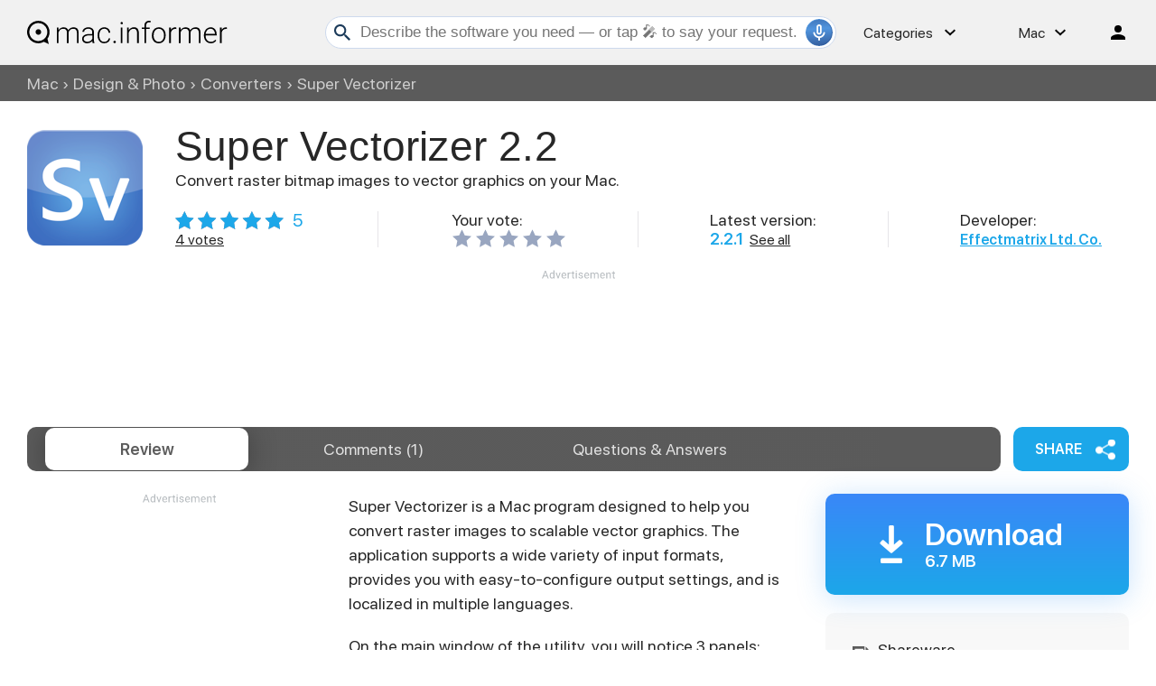

--- FILE ---
content_type: text/html; charset=UTF-8
request_url: https://macdownload.informer.com/super-vectorizer/
body_size: 17297
content:
<!DOCTYPE html>
<html lang="en-US">
<head>
<meta charset="UTF-8">
<title>Download free Super Vectorizer for macOS</title>
<meta name="description" content="The latest version of Super Vectorizer is 2.2 on Mac Informer. It is a perfect match for Converters in the Design &amp; Photo category.">
<meta name="viewport" content="width=device-width, initial-scale=1, viewport-fit=cover">
<meta property="fb:app_id" content="290876971021585">
<link rel="canonical" href="https://macdownload.informer.com/super-vectorizer/">
<link rel="shortcut icon" href="https://macdownload.informer.com/favicon.ico" type="image/x-icon">
<link rel="preconnect" href="//img.informer.com">
<link rel="dns-prefetch" href="//img.informer.com">
<link rel="preconnect" href="//www.googletagmanager.com">
<link rel="dns-prefetch" href="//www.googletagmanager.com">
<link rel="preconnect" href="//pagead2.googlesyndication.com">
<link rel="dns-prefetch" href="//pagead2.googlesyndication.com">
<link rel="preconnect" href="//hits.informer.com">
<link rel="dns-prefetch" href="//hits.informer.com"><link rel="preload" href="/fonts/SFProDisplay-Bold.woff" as="font" crossorigin="anonymous">
<link rel="preload" href="/fonts/SFProDisplay-Regular.woff" as="font" crossorigin="anonymous">
<link rel="preload" href="/fonts/SFProDisplay-Semibold.woff" as="font" crossorigin="anonymous">
<link rel="apple-touch-icon" sizes="48x48" href="https://img.informer.com/images/v3/si_icon.png">
<link rel="apple-touch-icon" sizes="57x57" href="https://img.informer.com/images/v3/si_icon_57.png">
<link rel="apple-touch-icon" sizes="76x76" href="https://img.informer.com/images/v3/si_icon_76.png">
<link rel="apple-touch-icon" sizes="96x96" href="https://img.informer.com/images/v3/si_icon_96.png">
<link rel="apple-touch-icon" sizes="120x120" href="https://img.informer.com/images/v3/si_icon_120.png">
<link rel="apple-touch-icon" sizes="144x144" href="https://img.informer.com/images/v3/si_icon_144.png">
<link rel="apple-touch-icon" sizes="152x152" href="https://img.informer.com/images/v3/si_icon_152.png">
<link rel="apple-touch-icon" sizes="180x180" href="https://img.informer.com/images/v3/si_icon_180.png">
<link rel="apple-touch-icon-precomposed" sizes="180x180" href="https://img.informer.com/images/v3/si_icon_180.png">
<link rel="icon" sizes="16x16" type="image/png" href="https://img.informer.com/images/v3/si_icon_16.png">
<link rel="icon" sizes="32x32" type="image/png" href="https://img.informer.com/images/v3/si_icon_32.png">
<link rel="icon" sizes="96x96" type="image/png" href="https://img.informer.com/images/v3/si_icon_96.png">
<link rel="icon" sizes="192x192" type="image/png" href="https://img.informer.com/images/v3/si_icon_192.png">
<meta name="msapplication-TitleColor" content="#26568A">
<meta name="msapplication-TitleImage" content="https://img.informer.com/images/v3/si_icon_144.png">
<meta name="theme-color" content="#26568A">
<link rel="manifest" href="/manifest.json">
<script>
if ('serviceWorker' in navigator) {
window.addEventListener('load', function() {
navigator.serviceWorker.register('/sw_prog.js').then(
function(registration) {
//console.log('ServiceWorker registration successful with scope: ', registration.scope);
},
function(err) {
//console.log('ServiceWorker registration failed: ', err);
});
});
}
</script>
<script>
softadvice_cookie_name = '_gsid_mac';
softadvice_cookie_name_sengine = '_from_sengine_mac';var auth_cb_data = {blocks:{}, handlers:{}};window.windowIsLoaded = false;
window.windowIsLoadedFunc = [];
function wOnLoad(load_f){
if (window.windowIsLoaded){
if (typeof load_f == 'function')
load_f();
}
else
window.windowIsLoadedFunc.push(load_f);
}
document.onreadystatechange = function () {
if (document.readyState == "complete")
eval_onload_funtions();
}
function eval_onload_funtions(){
if (!window.windowIsLoaded){
window.windowIsLoaded = true;
window.windowIsLoadedFunc.forEach(function(f){
if (typeof f=='function') f();
});
}
}function document_width()
{
var clientWidth = typeof document.documentElement["clientWidth"] !== 'undefined' ? parseInt(document.documentElement["clientWidth"]) : 0;
var d_scrollWidth = typeof document.documentElement["scrollWidth"] !== 'undefined' ? parseInt(document.documentElement["scrollWidth"]) : 0;
var d_offsetWidth = typeof document.documentElement["offsetWidth"] !== 'undefined' ? parseInt(document.documentElement["offsetWidth"]) : 0;
var b_scrollWidth = document.body !== null && typeof document.body === 'object' && typeof document.body["scrollWidth"] !== 'null' ? parseInt(document.body["scrollWidth"]) : 0;
var b_offsetWidth = document.body !== null && typeof document.body === 'object' && typeof document.body["offsetWidth"] !== 'null' ? parseInt(document.body["offsetWidth"]) : 0;return Math.max(clientWidth, d_scrollWidth, d_offsetWidth, b_scrollWidth, b_offsetWidth);
}function site_login_callback(){}function isScrolledIntoView(el) {
var rect = el.getBoundingClientRect();
var elemTop = rect.top;
var elemBottom = rect.bottom;
return elemTop < window.innerHeight && elemBottom >= 0;
}
</script>
<style>*,::after,::before{box-sizing:border-box}.right nav,body,h1,p,ul{margin:0}body,button,input{font-synthesis:none}ul{list-style:none;padding:0}body,html{overflow-x:hidden}html{scroll-behavior:smooth}body{min-height:100vh;display:-ms-flexbox;display:flex;-ms-flex-direction:column;flex-direction:column;text-rendering:optimizeSpeed;line-height:1.5;font:16px -apple-system,BlinkMacSystemFont,SFProDisplay,"SF Pro Display","SF Pro Icons","Noto Sans",sans-serif!important;color:#272727;min-width:320px}img{max-width:100%;display:block}button,input{font:inherit}@font-face{font-family:SFProDisplay;src:url(https://img.informer.com/fonts/SFProDisplay-Semibold.ttf) format("ttf"),url(https://img.informer.com/fonts/SFProDisplay-Semibold.woff) format("woff"),url(https://img.informer.com/fonts/SFProDisplay-Semibold.woff2) format("woff2");font-weight:600;font-display:swap}@font-face{font-family:SFProDisplay;src:url(https://img.informer.com/fonts/SFProDisplay-Regular.ttf) format("ttf"),url(https://img.informer.com/fonts/SFProDisplay-Regular.woff) format("woff"),url(https://img.informer.com/fonts/SFProDisplay-Regular.woff2) format("woff2");font-weight:400;font-display:swap}@font-face{font-family:SFProDisplay;src:url(https://img.informer.com/fonts/SFProDisplay-Bold.ttf) format("ttf"),url(https://img.informer.com/fonts/SFProDisplay-Bold.woff) format("woff"),url(https://img.informer.com/fonts/SFProDisplay-Bold.woff2) format("woff2");font-weight:700;font-display:swap}@font-face{font-family:SFProDisplay;src:url(https://img.informer.com/fonts/SFProDisplay-RegularItalic.ttf) format("ttf"),url(https://img.informer.com/fonts/SFProDisplay-RegularItalic.woff) format("woff"),url(https://img.informer.com/fonts/SFProDisplay-RegularItalic.woff2) format("woff2");font-weight:400;font-style:italic;font-display:swap}.aaa0{margin-bottom:40px}.top_ab,.top_ab ins,.top_b ins,.top_b:not(.lclbnr) .aa-650{height:118px!important;max-height:118px!important;text-align:center}.bb_inf .aaa0.noscreen_and_autodesc_aa{max-height:unset;height:auto}.header,.wrapper_breadcrumbs{padding-left:0;padding-right:0;position:relative!important}.header::before,.wrapper_breadcrumbs::before{content:'';position:absolute;top:0;left:0;right:0;bottom:0;background:inherit;z-index:-1}.header{height:72px;width:100%;min-width:970px;box-sizing:border-box}.logo{display:block;float:left;width:284px;height:26px;margin-left:0}.logo_mac{width:222px;height:auto;margin-left:0}.wrapper_search{margin-left:84px;position:relative;flex-grow:1;max-width:765px}.wrapper_search input[type=text]{font:17px/32px Roboto,"Segoe Ui",Helvetica,"Ubuntu Regular",Arial,sans-serif;height:36px;color:#5a5a5a!important;display:block;box-sizing:border-box;font-weight:300;-o-border-radius:4px;-ms-border-radius:4px;border:1px solid #cdd9ed;border-radius:24px;padding:0 44px 0 38px;outline:0;width:100%}.wrapper_search .search_btn{border:0;outline:0;display:block;width:24px;height:24px;position:absolute;background-color:transparent}.record-button{position:absolute;right:4px;z-index:120;font-size:0;border:0;outline:0;top:50%;transform:translateY(-50%);width:30px;height:30px;padding:0;display:inline-flex;justify-content:center;align-items:center;border:1px solid rgba(81,149,222,.5);border-radius:50%;overflow:hidden}.wrapper-content .record-button::before{content:'';top:0;height:200%;width:200%;background:linear-gradient(10deg,#203973 -15%,#5195de,#203973 85%);animation:rotate 3s linear infinite;transform-origin:50% 0;z-index:-1}.record-button::after{content:'';position:absolute;inset:-10px!important;transform:none!important;z-index:125}.record-button-icon{width:24px;height:24px}.record-button-hint{display:none;margin-right:7px;font-size:14px;font-style:normal;font-weight:400;line-height:115%;letter-spacing:-.168px;color:#fff}.record-container{z-index:200;position:absolute;top:-2px;display:none;align-items:center;width:100%;min-width:100%;height:auto;min-height:80px;padding:10px 20px;background-color:#fff;border-radius:20px;box-shadow:0 3px 10px 0 rgba(60,72,78,.24),0 4px 20px 0 rgba(42,40,39,.04)}.record-status{margin-right:80px}.record-icon{display:flex;justify-content:center;align-items:center;width:36px;height:36px;position:absolute;right:32px;border-radius:50%;z-index:10}.record-icon::after,.record-icon::before{content:'';position:absolute;border:6px solid #cdd9ed;border-radius:50%;margin:auto;animation:record-pulse 2s ease infinite}.record-icon::before{inset:-6px!important}.record-icon::after{border-color:#f0f4f8;inset:-12px!important}.record-icon.disabled::after,.record-icon.disabled::before{content:none}.wrapper_platform{position:relative;margin-left:64px}.wrapper_categories::before,.wrapper_platform:before{content:'';display:block;width:24px;height:24px;position:absolute;right:0;top:0}.platform_dropdown a,.wrapper_platform a{position:relative;padding:0 0 0 34px;font-size:18px;color:#39a6ff}.wrapper_platform a:before{content:'';display:block;width:24px;height:24px;position:absolute;left:0;top:-1px}.platform_dropdown{display:none}.platform_dropdown a{color:#777;display:block;line-height:40px;height:40px;font-size:16px!important}.platform_dropdown a:before{left:12px;top:6px}.platform_dropdown .mac::before,.platform_dropdown .windows::before{content:'';display:block;width:16px;height:18px;margin-right:8px;position:relative;top:-1px;transform:none;flex-shrink:0}.wrapper_categories{position:relative;width:50px;margin-left:30px}.right .wrapper_categories{margin-left:30px}.header .login_btn{width:36px;height:24px;display:block;margin:0;float:left;overflow:hidden;color:transparent;background-position-x:right}.header .auth-wrap{position:relative;float:right;margin-left:28px;margin-top:0}.navigation a{display:block;width:100%;height:100%;font-size:18px;position:relative;box-sizing:border-box;line-height:normal;padding:0;color:#5b5b5b}.navigation a:before{content:'';display:block;width:20px;height:20px;position:absolute;left:0;top:3px}.nav_cats_head{display:none}.header .searchform{position:relative;z-index:1}.social-dropdown{display:none;padding:8px;position:absolute;top:auto;right:0;width:max-content;min-width:100%;transform:translateY(12px);border:1px solid #f5f5f5;border-radius:10px;background-color:#fff;box-shadow:0 4px 20px 0 rgba(42,40,39,.04),0 3px 10px 0 rgba(60,72,78,.24);z-index:5000}.social-dropdown__link{padding:8px;width:100%;display:flex;align-items:center;column-gap:8px;font-size:16px;letter-spacing:-.192px;line-height:115%;color:#272727;background-color:transparent;border:0;border-radius:8px;text-decoration:none;outline:0}.wrapper_social .social-dropdown__link::before{content:'';width:18px;height:18px;flex-shrink:0;position:static;transform:none}.menu_button{display:none;font-size:0}.wrapper-content .menu_button{position:relative;padding:0;width:25px;height:20px;margin:0 12px 0 0;-ms-flex-negative:0;flex-shrink:0}.spnsd{display:block;width:81px;height:10px;margin:0 auto 6px}.header>.wrapper-content{display:flex;align-items:center;justify-content:space-between;height:100%;position:relative;padding:0 22px}body>.wrapper-content{padding:0 22px}.header{background-color:#f1f1f1;z-index:100}.header .login_btn,.logo_mac,.wrapper_categories::before,.wrapper_platform:before{filter:invert(1)}.wrapper_search .search_btn{left:7px;top:50%;-ms-transform:translateY(-50%);-o-transform:translateY(-50%);transform:translateY(-50%)}.wrapper_breadcrumbs{height:40px;background-color:#5b5b5b}.breadcrumbs{display:-ms-flexbox;display:flex;-ms-flex-align:center;align-items:center;height:100%;color:#fff;padding:0 22px}.breadcrumbs a,.breadcrumbs span{font-size:16px;font-weight:400;color:#fff;text-decoration:none;white-space:nowrap;opacity:.7}.breadcrumbs span:not(:last-child){margin:0 5px}.wrapper_platform{width:58px}.wrapper_cat{width:108px}.header .right{display:-ms-flexbox;display:flex;-ms-flex-pack:justify;justify-content:space-between;-ms-flex-align:center;align-items:center}.button{background-color:#1ca7e9;border-radius:10px;font-size:16px;line-height:49px;font-weight:600;text-transform:uppercase;color:#fff;border:0;outline:0;padding:0 16px;position:relative}.wrapper-content{margin:0 auto;width:1350px}.wrapper-content ::after,.wrapper-content ::before{position:absolute;top:50%;-ms-transform:translateY(-50%);-o-transform:translateY(-50%);transform:translateY(-50%)}span.free{color:#fff;font-size:14px;font-weight:400;border-radius:4px;background-color:#1ab148;padding:2px 8px 1px;margin-right:10px}h1{font-size:46px}.top_button{border:2px solid #fff;border-radius:50%;width:60px;height:60px;font-size:0;display:flex;justify-content:center;align-items:flex-end;padding:10px;text-decoration:none;position:fixed;right:40px;bottom:30px;z-index:90;box-shadow:0 0 5px 0 rgb(255 255 255)}a{color:#272727}.rating-stars{display:flex;align-items:center;width:120px}.rating-stars img{width:120px;height:100%;max-width:none}.rating-stars__fill{overflow:hidden;height:20px}.specs__version>div span,.wrapper-content .specs__developer a{color:#1ca7e9;font-weight:600}.specs__version a{margin-left:3px}.categories_dropdown{position:absolute;line-height:1.125;letter-spacing:-.192px;z-index:5000}.categories_dropdown a,.right .platform_dropdown a{display:inline-flex;align-items:center;padding:8px;border-radius:8px;color:#272727;font-weight:400}.categories_dropdown a{width:100%}.categories_dropdown a::before{content:'';display:inline-block;width:18px;height:18px;margin-right:8px;flex-shrink:0;position:static;transform:none}.download_btn{border-radius:10px;font-weight:600;line-height:normal;background:-ms-linear-gradient(0deg,#1ca7e9 0,#3a87f8 100%);background:linear-gradient(0deg,#1ca7e9 0,#3a87f8 100%);box-shadow:0 4px 32px 0 rgba(46,148,242,.26);padding:27px 48px 34px 80px;color:#fff;position:relative;display:inline-block;max-height:128px;box-sizing:border-box;text-decoration:none}.download_btn::before{content:'';width:36px;height:42px;background:url(https://img.informer.com/images/mac/v4/dwnld_icon.png) no-repeat;left:30px;z-index:10}.download_btn__title{font-size:32px}.download_btn__text{font-size:18px}.th_block .th_img{display:none}.right .platform_dropdown a{text-decoration:none;min-height:unset;border:0;background:0 0;font-size:16px!important;line-height:115%;letter-spacing:-.192px}.right .categories_dropdown{padding:8px;left:-8px;background-color:#fff;border:1px solid #f5f5f5;border-radius:10px;transform:translateY(10px);overflow:hidden;box-shadow:0 4px 20px 0 rgba(42,40,39,.04),0 3px 10px 0 rgba(60,72,78,.24)}.right .categories a{padding:8px;color:#272727;white-space:nowrap;text-decoration:none}.prog_description p{margin-bottom:20px;line-height:1.5;font-size:18px}@media all and (max-width:1340px){.header>.wrapper-content,body>.wrapper-content{padding-left:0;padding-right:0}.wrapper_search{margin-left:108px}.wrapper-content{margin:0 30px;width:auto}.breadcrumbs{padding:0}}@media (min-width:1101px){.breadcrumbs a,.breadcrumbs span{font-size:18px}}@media all and (min-width:1101px){.top_button:hover{background-color:#afafaf}}@media all and (max-width:1100px){.wrapper_search{margin-left:40px}.wrapper_categories,.wrapper_platform{display:none}.menu_button{display:block}.main-info__info,body{font-size:16px}h1{font-size:30px}.header{min-width:unset;height:60px}.menu_mobile{display:flex;display:-ms-flexbox;flex-direction:column;-ms-flex-direction:column;position:absolute;top:100%;left:0;padding:16px;border-radius:10px;width:100%;max-width:360px;background-color:#fff;z-index:10}}@media all and (max-width:767px){.top_b:not(.lclbnr){height:100px!important}header{margin-bottom:15px}.breadcrumbs{overflow:auto}.wrapper-content{margin:0 13px}.wrapper-content.breadcrumbs{margin:0;padding:0 13px}.top_button{bottom:63px;right:13px}h1{font-size:20px}.header{height:50px}.header>.wrapper-content{position:static}.header .right{position:relative;right:0;height:100%;background-color:#f1f1f1;justify-content:flex-end}.header .auth-wrap{margin-left:0}.header .login_btn{width:24px}.header .wrapper_search .search_btn,.header .wrapper_search input[type=text]{display:none}.button{padding:0 16px}.header .wrapper_search{flex-grow:0;max-width:none;flex-shrink:0;margin-left:auto;margin-right:12px;width:20px;height:20px}.record-container{top:8px}.record-button{display:none!important}.logo_mac{margin-left:auto}.menu_mobile{border-radius:0 10px 10px 10px}}@media (max-width:520px){.logo_mac{margin-right:20px}}@media (max-width:360px){.menu_mobile{border-radius:0 0 10px 10px}}h1{font-family:SFProDisplay-Semibold,"SF Pro Display","SF Pro Icons","Helvetica Neue",Helvetica,Arial,sans-serif;font-weight:400;letter-spacing:.004em}.main-info{display:flex;align-items:flex-start;justify-content:space-between;margin-bottom:24px}.main-info__content{display:flex;align-items:center;flex-grow:1}.main-info__content .icon80{flex-shrink:0}.main_info__logo{width:128px;height:128px;margin-right:36px}.main-info__header{display:flex;align-items:center;flex-wrap:wrap;margin-bottom:22px}.main-info__teaser{display:block;margin-right:50px}.main-info__header h1{word-break:break-word;margin-bottom:8px;width:100%}.main-info__info{font-size:18px;margin-top:-9px;flex-grow:1}.main-info__specs{display:flex}.main-info__specs a{font-size:16px;color:#272727}.stars-container{display:flex;align-items:center;font-weight:700;font-size:20px;color:#1ca7e9}.main-info__specs .rating-stars{margin-left:0}.main-info__specs .sm_votes{margin-right:10px}@media all and (max-width:1100px){.main-info__header h1{font-size:36px}.main-info{margin-bottom:23px}.main-info__info{margin-right:30px}.main-info__content{position:relative}.main-info__content .icon80{align-self:flex-start}.main_info__logo{width:114px;height:114px;margin-right:23px}}@media all and (max-width:767px){.main-info__header{min-height:65px;margin-bottom:5px}.main-info__header h1{font-size:30px;display:inline}.main-info{margin-bottom:11px}.main_info__logo{width:65px;height:65px;margin-right:13px}.teaser{margin-bottom:12px;display:block}.main-info__info{margin-right:0;margin-top:0}.main-info__content .icon80{margin-bottom:52px}.main-info__content{align-items:flex-start}}@media (max-width:420px){.main-info__header h1{font-size:28px}}.navigation-container{display:-ms-flexbox;display:flex;-ms-flex-align:center;align-items:center}.navigation-container__navigation{border-radius:10px;padding:1px 22px;height:49px;background-image:-ms-linear-gradient(-88deg,#5a5a5a 0,#5b5b5b 100%);background-image:linear-gradient(-88deg,#5a5a5a 0,#5b5b5b 100%);display:flex;flex-grow:1;overflow:auto}.navigation__item{font-weight:400;font-size:18px;line-height:47px;color:#e1e1e1;padding:0 45px;border-radius:10px;text-decoration:none;white-space:nowrap}.navigation__item.active{font-weight:600;color:#5b5b5b;background-color:#fff;box-shadow:0 4px 32px 0 rgba(0,0,0,.31)}.wrapper_social{margin-left:14px;position:relative}.button.button__share{padding-right:45px;z-index:2}.button.button__share::after{content:'';height:23px;width:22px;right:15px}header{margin-bottom:32px}@media all and (max-width:1340px){.navigation__item{padding:0 35px}}@media all and (max-width:1100px){header{margin-bottom:30px}.wrapper_social{margin-left:0}.navigation-container__navigation{margin-bottom:20px;width:auto}}@media all and (max-width:767px){header{margin-bottom:15px}.navigation__item{padding:0 17px}.navigation__item.active::before{display:none}.navigation-container__navigation{width:calc(100% + 26px);padding:1px 13px;margin-bottom:20px;margin-left:-13px;border-radius:0}.wrapper_social{left:0;top:74px;margin:0;position:absolute}.button.button__share{padding-right:0;margin:0 6px 0 0;font-size:0;width:65px;height:44px}.button.button__share::after{right:23px}}@media all and (min-width:768px){.navigation__item{margin:0;flex-grow:1;text-align:center}.button.button__share{min-width:128px}}.comment_translate{display:none}.fb_wrap,.stars-rating{display:flex}.stars-rating .star{height:24px;width:26px;padding-right:6px;box-sizing:content-box}.fb_wrap{display:-ms-flexbox}.fb-comments{width:auto!important;-ms-flex-positive:1;flex-grow:1;margin-top:-8px}#comment_form .u_icon{float:left;margin-right:20px;border-radius:10px;display:none}.rate_thx{margin-top:16px;padding:16px 0;font-size:20px;line-height:24px;border-radius:10px;background-color:transparent}.comments_error{display:none;margin-top:8px;font-size:18px}.comments_error:empty{display:none}.pink{color:#d91746}.object-voting,.votes-block__stars{display:flex;align-items:center;justify-content:space-between}.votes-block__stars{flex-wrap:wrap;gap:8px}.stars_comment{margin:0}@media all and (max-width:767px){.rate_thx{border-radius:8px}#comment_form .u_icon{display:none}.votes-block__stars{flex-wrap:wrap}}@media all and (max-width:500px){.votes-block__stars{display:flex;flex-direction:column;align-items:start;row-gap:20px;margin-bottom:16px}.rate_thx{padding:0}}body{padding-top:0!important;position:relative}.aa2{margin:40px 0}.navigation-container{margin-bottom:25px}body>.wrapper-content{margin-bottom:40px;border-radius:0 0 30px 30px;box-shadow:none}.main-info__specs{justify-content:flex-start;align-items:center}.main-info__header h1{margin-right:10px}.description-container{padding-top:0;padding-bottom:40px}.prog_description{margin-right:330px}.stars-container span{font-weight:400}.versions__link{font-size:18px;font-weight:500;padding-left:30px;position:relative;color:#5b5b5b;margin-bottom:20px;text-decoration:underline}.versions__link>a{color:#5b5b5b}.versions__link::before{content:'';left:0}.old-version::before{height:21px;width:20px}.sub-links{margin-top:-9px;margin-bottom:20px}.sub-links__item{font-size:18px;margin-bottom:12px;padding-left:30px}.sub-links__item a{color:#2eaeeb;word-break:break-word}#next,#prev{height:47px;width:20px;position:absolute;top:50%;-ms-transform:translateY(-50%);-o-transform:translateY(-50%);transform:translateY(-50%);font-size:0;z-index:90}#prev{left:40px}#next{right:40px}#spoints{position:absolute;left:50%;transform:translateX(-50%);display:flex;align-items:center;bottom:0;z-index:90000}.review-summary__freeware,.used-by{position:relative;padding-left:28px}.used-by{margin-bottom:20px}.used-by__link{color:#1ca7e9}.used-by::before{content:'';height:15px;width:19px;left:0}.review-summary__freeware::before{content:'';height:22px;width:19px;left:0;top:58%;background-position-y:6px}.top_b{margin-bottom:40px;margin-top:0;top:0;width:100%}.top_b img{margin:0 auto}.prog_description{position:relative}.noscreen_and_autodesc_aa{margin-right:0!important;margin-bottom:40px!important}.review-summary__freeware,.versions{margin-bottom:20px}.object-voting.specs__rating .title.with_text{padding-left:2px}.object-voting.specs__rating .stars-rating .star{background-size:contain!important;width:20px;height:20px}@media all and (max-width:1350px){body>.wrapper-content{margin-bottom:50px}}@media all and (max-width:1340px){.main-info__specs{margin-right:30px}}@media (min-width:1101px){section.screenshots{margin-right:386px}#next{right:40px}#prev{left:40px}.description-container{padding-bottom:40px}.review-summary__freeware{display:flex;align-items:center}.description-container{position:relative;padding-top:0}.download_btn{width:336px;flex-shrink:0;padding:30px 38px 30px 110px}.download_btn__title{font-size:34px}.noscreen_and_autodesc_aa{margin-right:386px!important}.noscreen_and_autodesc_aa ins{max-height:116px}.wrapper-content .versions_wrapper{width:336px}.object-voting.specs__rating{display:block}}.noscreen_and_autodesc_aa.lclbnr{max-height:unset}@media (min-width:1101px) and (max-width:1340px){.main-info__specs{flex-wrap:wrap}.main-info__specs>div{width:40%}.main-info__specs>div:nth-child(1),.main-info__specs>div:nth-child(3){margin-bottom:20px}}@media all and (max-width:1100px){.main-info{margin-bottom:23px}.main-info__content .icon80{align-self:flex-start}.main_info__logo{width:114px;height:114px;margin-right:23px}.download_btn__title{font-size:25px}.download_btn__text{font-size:14px}.download_btn{padding:12px 22px 12px 50px}.download_btn::before{width:19px;height:32px;left:16px;background-size:contain}.description-container{padding-top:15px}.prog_description{margin-right:276px}.specs__developer,.specs__rating,.specs__version{display:flex;align-items:flex-end;font-size:16px}.specs__developer>span,.specs__rating .stars-container,.specs__version>span{margin-right:15px}.navigation-container{width:calc(100% + 30px)}#next{right:0}#prev{left:0}.wrapper-content .versions_wrapper{margin-left:30px;width:256px}.versions_wrapper .versions{padding:20px 20px 0}.review-summary__freeware{margin-bottom:15px}.sub-links__item,.versions{font-size:18px}.main-info__header h1{font-size:36px}.main-info__header{margin-bottom:6px}.specs__rating{margin-bottom:18px}.main-info__content,.main-info__specs{display:block}.main-info__content .icon80{float:left;margin-bottom:20px}.specs__version{clear:both;float:left;margin-right:54px;margin-bottom:10px}.specs__developer{float:left}.download_btn{align-self:flex-start}.navigation-container{position:relative}.wrapper_social{position:absolute;left:auto;right:31px;bottom:95px}.object-voting.specs__rating .with_text{margin-right:10px}.object-voting.specs__rating{justify-content:flex-start;align-items:center}}@media (min-width:768px) and (max-width:1100px){.main-info__specs{display:flex;flex-wrap:wrap}.specs__rating{width:100%}.specs__developer,.specs__rating,.specs__version{margin-bottom:17px}}@media all and (min-width:768px){.wrapper-content{margin-top:0}.logo_mac,.logo_mac img{height:35px}.versions{width:100%;background-color:#f8f8f8;border-radius:10px;padding:30px 30px 0;font-size:18px}.aa2{margin:0 0 20px}.versions_wrapper{width:280px;flex-shrink:0;margin:4px 0 40px 50px;float:right}.wrapper-content .versions_wrapper{display:flex;flex-direction:column;margin-top:0}}@media all and (max-width:767px){.navigation-container{margin:0}.aa2{margin-top:12px;height:328px}.button.button__share::after{right:24px}.description-container{padding-top:0}.prog_description{margin-right:0}.main-info{margin-bottom:11px}.main_info__logo{width:65px;height:65px;margin-right:13px}#vcnt a{font-size:0}.teaser{margin-bottom:12px;display:block;line-height:1.5em}.main-info__content .icon80{margin-bottom:0}.main-info__specs{margin-right:0}.download_btn{order:1;padding:5px 22px 10px 50px;height:68px;display:flex;flex-direction:column;justify-content:center}.download_btn__title,.main-info__header h1{font-size:30px}.wrapper_social{margin:0 6px 0 0}.button.button__share{padding-right:0;font-size:0;width:68px;height:100%}.specs__version{margin-right:40px}.description-container{padding-bottom:20px}.versions_wrapper{width:auto}#next,#prev{filter:drop-shadow(2px 4px 10px #000)}#spoints{bottom:-20px}.description-container{display:flex;flex-direction:column-reverse}.prog_description{margin-bottom:28px}.wrapper-content .versions_wrapper{width:auto;margin-left:0}.versions_wrapper .versions{padding:0}.versions_wrapper{margin:0}.main-info__header{min-height:65px}.specs__developer,.specs__rating,.specs__version{margin-bottom:10px}.specs__developer{align-items:flex-start}.main-info{display:block}.download_btn{clear:both;float:left;margin-bottom:20px;margin-left:78px;margin-top:10px}.wrapper_social{position:absolute;left:0;right:auto;bottom:89px;top:auto;height:68px}#vcnt a span,.specs__developer,.specs__rating,.specs__version{font-size:16px}}@media (max-width:500px){.specs__rating{width:100%}.main-info__specs{display:flex;flex-wrap:wrap}.download_btn{float:none;padding-left:60px}.download_btn::before{width:22px;height:36px;left:20px}}@media all and (max-width:420px){.main-info__header h1{font-size:28px}}@media all and (max-width:380px){.main-info__header{-ms-flex-wrap:wrap;flex-wrap:wrap}.specs__version{margin-right:20px}.download_btn::before{left:15px}.download_btn{padding-left:55px}}@media all and (min-width:768px){.navigation-container__navigation{padding:1px 265px 1px 20px}.navigation__item{margin:0;flex-grow:1;text-align:center}}@media (min-width:768px) and (max-width:1100px){.navigation-container__navigation{padding:1px 256px 1px 5px;border-radius:10px;margin:0;width:auto;overflow:hidden}.wrapper_social{bottom:70px;right:0}.navigation-container{width:auto}}.comments_error{top:10px;bottom:auto}.rate_thx{margin-bottom:25px!important}.separator{display:none}body .main-info__specs{-ms-flex-pack:justify;justify-content:space-between}body .main-info__specs>div{width:auto}body .download_btn{width:336px;padding:12px 38px 12px 110px;min-height:112px;margin:0 0 20px;display:flex;flex-direction:column;justify-content:center}body .download_btn::before{left:60px}body .download_btn__title{line-height:37px}body .stars-container .votes_count{font-weight:700;font-size:20px;color:#1ca7e9}body .main-info__header{display:block}body .main-info__teaser{display:block;margin-bottom:15px}body .main-info__header h1{display:inline;margin-right:10px}body .main-info__content .icon80{align-self:flex-start}@media (min-width:1101px){.object-voting.specs__rating{margin-right:0!important}.button.button__share{min-width:128px}.navigation-container__navigation{padding-right:220px}.separator:not(:last-child){display:block;height:40px;width:1px!important;background-color:#e6e5e8}}@media (min-width:1101px) and (max-width:1340px){body .main-info__specs>div:nth-child(1),body .main-info__specs>div:nth-child(3){margin-bottom:0}}@media (max-width:1100px){body .main-info__info,body .main-info__specs{margin-right:0}body .main-info__specs>div{width:calc(50% - 20px);margin-right:20px}body .wrapper_social{bottom:0;right:0}body .navigation-container__navigation{padding-right:20px}body .download_btn__title{font-size:32px}body .specs__version{margin-right:20px}.main-info__teaser{margin-bottom:10px}}@media (min-width:768px){.prog_description .aa2{width:336px;float:left;margin-right:20px;margin-bottom:40px}section.screenshots{clear:left}body:not(.btn_down) .download_btn,body:not(.btn_down) .versions{order:-2}body:not(.btn_down) .aa2{order:1}.button.button__share{height:49px}}@media (min-width:768px) and (max-width:1100px){body .navigation__item{padding:0}body .download_btn{padding:12px 38px 12px 65px;width:100%}body .download_btn::before{left:20px}body .navigation-container__navigation{margin-right:117px}.prog_description .aa2{float:none}}@media (max-width:767px){body .main-info__specs{margin-right:45px;display:-ms-flexbox;display:flex;-ms-flex-wrap:wrap;flex-wrap:wrap}body .main-info__specs>div{width:100%}body .download_btn{margin-top:0;margin-left:0;margin-bottom:40px;-ms-flex-order:-1;order:-1}body .wrapper_social{left:auto;right:51px;bottom:3px;top:auto;margin:0}body.noads.noads-elph .top_b:not(.lclbnr){height:145px!important;max-height:145px!important}body .button.button__share{width:52px;height:52px;margin:0}body .button.button__share::after{right:16px}body .download_btn__title{margin:3px 0 5px}body .navigation-container{width:calc(100% + 51px)}body .navigation-container__navigation{margin-right:-13px;padding-right:90px}body:not(.btn_down) .prog_description{display:flex;flex-direction:column}body:not(.btn_down) .aa2{order:1}body:not(.btn_down) .download_btn{order:-3}body:not(.btn_down) .versions{order:-2}.main-info__teaser{font-size:16px}.wrapper-content .versions_wrapper{display:-ms-flexbox;display:flex;-ms-flex-direction:column;flex-direction:column;margin-top:0}}@media (max-width:500px){body .download_btn{width:100%;padding:12px 38px 12px 92px}body .download_btn::before{left:40px}body .wrapper_social{bottom:210px}body .navigation-container__navigation{padding-right:50px;height:auto}body .stars-container{margin-bottom:5px}#vcnt{align-self:flex-start;margin-top:4px}}.specs__rating.user-rating{flex-wrap:wrap}.main-info__specs .rating-stars{margin-right:10px}.stars-container .votes_count{order:1;margin-right:0}#vcnt{display:flex;justify-content:space-between}#vcnt>a:first-child{margin-right:10px}@media (max-width:1100px){#vcnt>a:first-child{margin-right:59px}}@media (min-width:1101px){#vcnt{width:100%}body .main-info__specs{justify-content:space-between}}@media (min-width:501px) and (max-width:767px){.download_btn{align-self:center}.main-info__header h1{font-size:36px;line-height:1em}.wrapper_social{position:relative;top:4px}body .main-info__specs{margin-right:0}body .main-info__specs>div{width:calc(50% - 20px)}.main-info__teaser{font-size:18px}}</style>
<link rel="amphtml" href="https://macdownload.informer.com/super-vectorizer/amp/"><meta property="og:title" content="Super Vectorizer for Mac, Convert raster bitmap images to vector graphics on your Mac.">
<meta property="og:url" content="https://macdownload.informer.com/super-vectorizer/">
<meta property="og:site_name" content="Mac Informer">
<meta property="og:type" content="product">
<meta property="og:description" content="Mac program designed to help you convert raster images to scalable vector graphics."><link rel="preconnect" href="https://fonts.gstatic.com"></head>
<body><header>
<div class="header" id="top">
<div class="wrapper-content">
<div class="menu_button"></div>
<div class="menu_mobile" style="display:none;"></div>
<a href="https://macdownload.informer.com/" class="logo logo_mac" title="Software downloads and reviews" style="filter: none">
<img src="https://img.informer.com/images/empty.gif" data-src="https://img.informer.com/images/v3/logo_mi_white.svg" width="300" height="35" class="lazy" alt="Mac Informer">
</a><div class="wrapper_search" onclick="wrpr_search()">
<form onsubmit="if(this.search.value==='Describe the software you need — or tap 🎤︎︎ to say your request...' || this.search.value.replace(/\s/g, '')==='')
{alert('Please type in your search query');return false;}
this.go.disabled=true; this.go.className='search_btn search_btn2';"
action="https://macdownload.informer.com/search/" method="get" accept-charset="utf-8" class="searchform" id="search_form">
<input type="text" name="search" class="search_input" size="18" maxlength="256" id="search_inp" aria-label="Search"
placeholder="Describe the software you need — or tap 🎤︎︎ to say your request..."
title="Describe the software you need — or tap 🎤︎︎ to say your request..."
autocomplete="off"
value="">
<input type="submit" class="search_btn" title="Search" name="go" value="&nbsp;">
</form>
<button id="recordBtn" class="record-button">
<span class="record-button-hint">Search by voice</span>
<span class="record-button-icon"></span>
</button><div class="record-container" style="display: none">
<div id="search_status" class="record-status"></div>
<span class="record-icon disabled"></span>
</div></div><div class="right">
<div class="wrapper_categories wrapper_cat" onclick="show_cat3()">
<div class="wrapper_cat__header">Categories</div>
<div class="categories_dropdown" style="display:none;">
<nav class="nav_cats">
<div class="nav_cats_head">Categories</div>
<ul class="categories">
<li>
<a href="https://macdownload.informer.com/Ct/AI/"
class="mcat_116">AI</a>
</li>
<li>
<a href="https://macdownload.informer.com/Ct/Audio-Video/"
class="mcat_1">Audio &amp; Video</a>
</li>
<li>
<a href="https://macdownload.informer.com/Ct/Business/"
class="mcat_8">Business</a>
</li>
<li>
<a href="https://macdownload.informer.com/Ct/Communication/"
class="mcat_16">Communication</a>
</li>
<li>
<a href="https://macdownload.informer.com/Ct/Design-Photo/"
class="mcat_21">Design &amp; Photo</a>
</li>
<li>
<a href="https://macdownload.informer.com/Ct/Developer-Tools/"
class="mcat_28">Developer Tools</a>
</li>
<li>
<a href="https://macdownload.informer.com/Ct/Education/"
class="mcat_36">Education</a>
</li>
<li>
<a href="https://macdownload.informer.com/Ct/Games/"
class="mcat_43">Games</a>
</li>
<li>
<a href="https://macdownload.informer.com/Ct/Internet-Tools/"
class="mcat_60">Internet Tools</a>
</li>
<li>
<a href="https://macdownload.informer.com/Ct/Lifestyle/"
class="mcat_66">Lifestyle</a>
</li>
<li>
<a href="https://macdownload.informer.com/Ct/Productivity/"
class="mcat_77">Productivity</a>
</li>
<li>
<a href="https://macdownload.informer.com/Ct/Security/"
class="mcat_84">Security</a>
</li>
<li>
<a href="https://macdownload.informer.com/Ct/System-Tools/"
class="mcat_88">System Tools</a>
</li>
<li>
<a href="https://macdownload.informer.com/Ct/Theming/"
class="mcat_106">Theming</a>
</li>
<li>
<a href="https://macdownload.informer.com/Ct/General/"
class="mcat_113">General</a>
</li>
</ul>
</nav>
</div>
</div>
<div class="wrapper_platform navigation notranslate for_mobiles" onclick="show_cat2()"> <div class="mac">Mac</div>
<div class="platform_dropdown platforms" style="display:none;">
<nav>
<a href="https://macdownload.informer.com/" class="mac">Mac</a>
<a href="https://software.informer.com/" class="windows">Windows</a>
</nav>
</div>
</div><div class="auth-wrap">
<a class="login_btn" href="https://software.informer.com/login.php"
title="Log in / Sign up">Log in / Sign up</a></div></div>
</div>
</div>
<div class="right_overlay" onclick="um_hide()" style="display: none;"></div><div class="wrapper_breadcrumbs">
<nav class="breadcrumbs wrapper-content">
<a href="https://macdownload.informer.com/" class="notranslate">Mac</a>
<span>&rsaquo;</span> <a href="https://macdownload.informer.com/Ct/Design-Photo/" class="crumb_show">Design &amp; Photo</a> <span>&rsaquo;</span> <a href="https://macdownload.informer.com/Ct/Design-Photo:Converters/" class="crumb_show crumb_first">Converters</a> <span>&rsaquo;</span> <a href="https://macdownload.informer.com/super-vectorizer/" class="notranslate">Super Vectorizer</a> </nav>
</div></header><div class="wrapper-content">
<script type="application/ld+json">
{
"@context": "https://schema.org",
"@type": "BreadcrumbList",
"itemListElement":
[
{
"@type": "ListItem",
"position": 1,
"item":
{
"@id": "https://macdownload.informer.com/",
"name": "Mac",
"url": "https://macdownload.informer.com/"
}
}, {
"@type": "ListItem",
"position": 2,
"item":
{
"@id": "https://macdownload.informer.com/Ct/Design-Photo/",
"name": "Design &amp; Photo",
"url": "https://macdownload.informer.com/Ct/Design-Photo/"
}
}, {
"@type": "ListItem",
"position": 3,
"item":
{
"@id": "https://macdownload.informer.com/Ct/Design-Photo:Converters/",
"name": "Converters",
"url": "https://macdownload.informer.com/Ct/Design-Photo:Converters/"
}
}, {
"@type": "ListItem",
"position": 4,
"item":
{
"@id": "https://macdownload.informer.com/super-vectorizer/",
"name": "Super Vectorizer",
"url": "https://macdownload.informer.com/super-vectorizer/"
}
} ]
}
</script><script type="application/ld+json">
{
"@context": "https://schema.org",
"@type": "VideoObject",
"name": "Video tutorial for Super Vectorizer 2.2.1",
"description": "This video tutorial will show you how to use Super Vectorizer 2.2.1",
"thumbnailUrl": "https://video.informer.com/mp1/video-preview-super-vectorizer-v1.7.jpg",
"contentURL": "https://video.informer.com/s1/mac/super-vectorizer/supervectorizer.mp4",
"uploadDate": "2017-08-07T07:38:37-04:00"
}
</script>
<script type="application/ld+json">
{
"@context": "https://schema.org",
"@type": "SoftwareApplication",
"name": "Super Vectorizer",
"softwareVersion": "2.2.1",
"operatingSystem": "macOS",
"image": "",
"url": "https://macdownload.informer.com/super-vectorizer/",
"author": {
"@type": "Organization",
"name": "Effectmatrix Ltd. Co."
},
"applicationCategory": "Design & Photo",
"applicationSubCategory": "Converters",
"dateModified": "2025-04-02T01:17:50-04:00",
"aggregateRating": {
"@type": "AggregateRating",
"ratingValue": "5",
"ratingCount": "4",
"bestRating": "5",
"worstRating": "1" },
"offers": {
"@type": "Offer",
"price": "29.99",
"priceCurrency": "USD"}
}
</script><div id="ad0m"></div><div class="main-info">
<div class="main-info__content"><div class="icon80">
<img class="main_info__logo lazy" src="https://img.informer.com/images/empty.gif" data-src="//img.informer.com/icons_mac/png/128/246/246390.png" alt="Super Vectorizer">
</div>
<div class="main-info__info"><div class="main-info__header">
<h1><span class="notranslate">Super Vectorizer</span>&nbsp;<span>2.2</span></h1>
<span class="main-info__teaser teaser">Convert raster bitmap images to vector graphics on your Mac.</span>
</div><div class="main-info__specs">
<div class="specs__rating user-rating"><div class="stars-container">
<span class="sm_votes votes_count">
<span class="red" id="gen_rating">5</span>&nbsp;
</span><div class="rating-stars stars sm_outer">
<div class="rating-stars__fill fill sm_inner" style="width:104%;" id="user_starbar">
<img src="https://img.informer.com/images/empty.gif" data-src="https://img.informer.com/images/mac/v4/filled_stars.svg" class="lazy" width="77" height="12" alt="Rating">
</div>
</div>
</div><div id="vcnt"><a href="https://macdownload.informer.com/super-vectorizer/votes/"
><span id="votes_count"
>4</span> votes</a> </div></div><div class="separator"></div>
<div class="object-voting specs__rating votes-block__stars">
<div class="title with_text">Your vote:</div>
<div class="stars stars_comment">
<div class="hover stars-rating">
<div data-rating="1" title="1" class="star star1 st1 one-star "></div>
<div data-rating="2" title="2" class="star star2 st2 one-star "></div>
<div data-rating="3" title="3" class="star star3 st3 one-star "></div>
<div data-rating="4" title="4" class="star star4 st4 one-star "></div>
<div data-rating="5" title="5" class="star star5 st5 one-star "></div>
</div>
</div>
</div><div class="separator"></div>
<div class="specs__version">
<span>Latest version:</span>
<div>
<span>2.2.1</span>
<a href="https://macdownload.informer.com/super-vectorizer/versions/">See&nbsp;all</a>
</div></div><div class="separator"></div>
<div class="specs__developer">
<span>Developer:</span><div><a href="http://www.svgvector.com/super-vectorizer.html" title="Effectmatrix Ltd. Co."
target="_blank" rel="nofollow noopener">Effectmatrix Ltd. Co.</a></div>
</div><div class="separator"></div>
</div>
</div>
</div></div><div class="top_b aaa0 aa-729" style="text-align: center;">
<span class="spnsd"></span>
<script async src="//pagead2.googlesyndication.com/pagead/js/adsbygoogle.js"></script>
<!-- Software Informer / Review Page (Long) / Responsive (970x90) ATF -->
<ins class="adsbygoogle top_ab"
style="display:block"
data-ad-client="ca-pub-4821006852914359"
data-ad-slot="5526862622"
data-ad-format="fluid"></ins>
<script>
(adsbygoogle = window.adsbygoogle || []).push({});
</script>
</div><div class="navigation-container">
<div class="navigation-container__navigation">
<a href="#review" class="navigation__item active scroll">Review</a>
<a href="https://macdownload.informer.com/super-vectorizer/comments/"
class="navigation__item ">Comments <span>(1)</span></a>
<a href="https://macdownload.informer.com/super-vectorizer/questions/" class="navigation__item"><span>Questions &amp; </span>Answers </a>
</div>
<script>
window.addEventListener('DOMContentLoaded', () => {
$j('.navigation__item_comments').on('click', function (e) {
e.preventDefault();
let scrollPoint = $j('#comments').offset().top - $j('.sticky').height();
$j(window).animate({scrollTop: scrollPoint}, 500, 'swing');
});
});
</script><div class="wrapper_social">
<button class="button button__share" onclick="show_share()">
Share </button>
<div class="social-dropdown">
<ul class="social-dropdown__list">
<li class="social-dropdown__item"><a href="https://www.facebook.com/sharer/sharer.php?u=https%3A%2F%2Fmacdownload.informer.com%2Fsuper-vectorizer%2F" class="social-dropdown__link social-dropdown__fb" target="_blank" rel="nofollow noopener noreferrer">Facebook</a></li>
<li class="social-dropdown__item"><a href="https://twitter.com/intent/tweet?text=Check+out+the+Super+Vectorizer+app+on+Mac+Informer%3A+&url=https%3A%2F%2Fmacdownload.informer.com%2Fsuper-vectorizer%2F" class="social-dropdown__link social-dropdown__tw" target="_blank" rel="nofollow noopener noreferrer">Twitter</a></li>
<li class="social-dropdown__item"><a href="https://t.me/share/url?url=https%3A%2F%2Fmacdownload.informer.com%2Fsuper-vectorizer%2F&text=Check+out+the+Super+Vectorizer+app+on+Mac+Informer" class="social-dropdown__link social-dropdown__tg" target="_blank" rel="nofollow noopener noreferrer">Telegram</a></li>
<li class="social-dropdown__item"><a href="https://api.whatsapp.com/send?text=Check+out+the+Super+Vectorizer+app+on+Mac+Informer%3A+https%3A%2F%2Fmacdownload.informer.com%2Fsuper-vectorizer%2F" class="social-dropdown__link social-dropdown__wa" target="_blank" rel="nofollow noopener noreferrer">WhatsApp</a></li>
<li class="social-dropdown__item"><a href="https://www.linkedin.com/sharing/share-offsite/?url=https%3A%2F%2Fmacdownload.informer.com%2Fsuper-vectorizer%2F" class="social-dropdown__link social-dropdown__in" target="_blank" rel="nofollow noopener noreferrer">Linkedin</a></li>
<li class="social-dropdown__item"><button class="social-dropdown__link social-dropdown__copy" type="button" onclick="copied_link(this)">Copy link</button></li>
</ul>
</div>
</div>
</div><div class="description-container">
<div class="versions_wrapper"><a class="download_btn" href="https://macdownload.informer.com/super-vectorizer/download/"
title="Download Super Vectorizer" >
<span class="download_btn__title">Download</span>
<div class="download_btn__text">
6.7 MB							</div>
</a><div class="th_block_large" id="leftColumn"></div><div class="versions"><div class="review-summary__freeware">
Shareware	 </div>
<div class="used-by">
Used by		 <a href="https://macdownload.informer.com/super-vectorizer/users/"
class="used-by__link">72 people</a>
</div>
<div class="versions__link old-version">
<a href="https://macdownload.informer.com/super-vectorizer/versions/">Old versions</a>
</div><div class="sub-links">
<div class="sub-links__item">
<a href="https://macdownload.informer.com/super-vectorizer/2.1/">Super Vectorizer 2.1			 </a>
</div>
<div class="sub-links__item">
<a href="https://macdownload.informer.com/super-vectorizer/1.6/">Super Vectorizer 1.6			 </a>
</div>
</div>
<div class="versions__link update-info"><span id="suggest"
onclick="si_suggest_correction(159633)">Edit app info</span>
</div><div class="review-summary__spec">
</div>
<span class="review-summary__update-info">
Info updated on:
<time class="updated" datetime="2025-04-02T01:17:50-04:00" content="2025-04-02T01:17:50-04:00"
>Apr&nbsp;1,&nbsp;2025</time>
</span>
</div><div class="th_block" onclick="location.href='/landing/'">
<span class="clmn_h thl"></span>
<div class="featured block">
<span class="th_img"></span>
<img src="https://img.informer.com/icons_mac/png/48/291/291550.png" alt="Mac Informer">
<a href="https://software.informer.com/landing/">Mac Informer</a>
<div class="desc">Discover macOS apps and get updates in one click</div>
</div>
</div>
</div><div class="prog_description" id="review">
<div class="aaa0 aa2" style="text-align: center;">
<span class="spnsd"></span>
<div class="aa-336 a-600 with_label" style="text-align: center;">
<script async src="//pagead2.googlesyndication.com/pagead/js/adsbygoogle.js"></script>
<!-- Software Informer / Review Page (Long) / Responsive (336x280) ATF -->
<ins class="adsbygoogle"
style="display:block"
data-ad-client="ca-pub-4821006852914359"
data-ad-slot="3592943823"
data-ad-format="rectangle"></ins>
<script>
(adsbygoogle = window.adsbygoogle || []).push({});
</script>
</div>
</div>
<div class="prog_descr">
<p>Super Vectorizer is a Mac program designed to help you convert raster images to scalable vector graphics. The application supports a wide variety of input formats, provides you with easy-to-configure output settings, and is localized in multiple languages.</p>
<p>On the main window of the utility, you will notice 3 panels: Original, Preview, and Result. The last 2 screens will display a preview of the altered image and how the picture will actually look after the program generates the vector graphic file. You can compare the original picture with the resulting image and alter the output settings if needed. As soon as you modify the imported photo, the Preview window updates the resulting image.</p>
<p>In my testing, I used the trial version of the program. After I finished configuring the output settings, I tried to export the vector graphic file. Unfortunately, the trial version of the app comes with a limitation: it doesn't let you save the file to your local folders. Only after you register the app you will be able to see which are the supported output formats and if the program provides you with quality output files.</p>
<p>Another disadvantage is the fact that the utility doesn't offer you support for batch processing, a feature that might come in handy if you need to immediately convert multiple raster images to vector graphics.</p>
<p>To conclude, I can't say this app is truly efficient since I wasn't able to export any files. Personally, I wouldn't pay for a program without knowing exactly how well it works beforehand.</p>
</div>
<div class="description__editor"><div class="avatar">
AG <span>Senior</span>
<span>editor</span>
</div><div class="title">
<div class="name">
<span> Ashley Griggs </span>	 </div><div class="stars-container">
<span>Editor rating:</span>
<div class="rating-stars rating-stars__small">
<div class="rating-stars__fill sm_inner" style="width:60%" id="editor_starbar">
<img src="https://img.informer.com/images/empty.gif" data-src="https://img.informer.com/images/mac/v4/filled_stars.svg" class="lazy" width="120" height="20" alt="rating">
</div>
</div>
</div>
</div>
</div>
</div></div><section class="screenshots" id="screens">
<h2>Video and screenshots <span>(10)</span></h2><div class="wrapper_screens">
<div class="gallery_container">
<div id="carousel" class="screensc" style="height:350px;"><div>
<a href="https://macdownload.informer.com/super-vectorizer/screenshot/145568/"
onclick='if ($j(this).parent().hasClass("carousel-center") || $j(this).parent().css("opacity")==1){ initGallery2(0,10,false,159633, "");} return false;'><img src="https://img.informer.com/images/blank.gif" class="lazy" data-src="https://img.informer.com/screenshots_mac/427/427428_1_4.png" id="item-0" alt="Main Window"></a></div><div>
<a href="https://macdownload.informer.com/super-vectorizer/screenshot/145569/"
onclick='if ($j(this).parent().hasClass("carousel-center") || $j(this).parent().css("opacity")==1){ initGallery2(1,10,false,159633, "");} return false;'><img src="https://img.informer.com/images/blank.gif" class="lazy" data-src="https://img.informer.com/screenshots_mac/427/427428_2_4.png" id="item-1" alt="Preview Resulting Image"></a></div><div>
<a href="https://macdownload.informer.com/super-vectorizer/screenshot/145570/"
onclick='if ($j(this).parent().hasClass("carousel-center") || $j(this).parent().css("opacity")==1){ initGallery2(2,10,false,159633, "");} return false;'><img src="https://img.informer.com/images/blank.gif" class="lazy" data-src="https://img.informer.com/screenshots_mac/427/427428_3_4.png" id="item-2" alt="Using Line Profile"></a></div><div>
<a href="https://macdownload.informer.com/super-vectorizer/screenshot/172654/"
onclick='if ($j(this).parent().hasClass("carousel-center") || $j(this).parent().css("opacity")==1){ initGallery2(3,10,false,159633, "");} return false;'><img src="https://img.informer.com/images/blank.gif" class="lazy" data-src="https://img.informer.com/screenshots_mac/516/516364_1_4.png" id="item-3" alt="Main Window"></a></div><div>
<a href="http://player.vimeo.com/video/229541648"
onclick='if ($j(this).parent().hasClass("carousel-center") || $j(this).parent().css("opacity")==1){ initGallery2(4,10,true,159633, "");} return false;'><span class="video_play">video</span><img src="https://img.informer.com/images/blank.gif" class="lazy" data-src="https://video.informer.com/mp1/video-preview-super-vectorizer-v1.7.jpg" id="item-4" alt="Video"></a></div><div>
<a href="https://macdownload.informer.com/super-vectorizer/screenshot/127001/"
onclick='if ($j(this).parent().hasClass("carousel-center") || $j(this).parent().css("opacity")==1){ initGallery2(5,10,false,159633, "");} return false;'><img src="https://img.informer.com/images/blank.gif" class="lazy" data-src="https://img.informer.com/screenshots_mac/246/246390_2_4.png" id="item-5" alt="Main Window"></a></div><div>
<a href="https://macdownload.informer.com/super-vectorizer/screenshot/127002/"
onclick='if ($j(this).parent().hasClass("carousel-center") || $j(this).parent().css("opacity")==1){ initGallery2(6,10,false,159633, "");} return false;'><img src="https://img.informer.com/images/blank.gif" class="lazy" data-src="https://img.informer.com/screenshots_mac/246/246390_3_4.png" id="item-6" alt="Add Image"></a></div><div>
<a href="https://macdownload.informer.com/super-vectorizer/screenshot/127003/"
onclick='if ($j(this).parent().hasClass("carousel-center") || $j(this).parent().css("opacity")==1){ initGallery2(7,10,false,159633, "");} return false;'><img src="https://img.informer.com/images/blank.gif" class="lazy" data-src="https://img.informer.com/screenshots_mac/246/246390_4_4.png" id="item-7" alt="Preview Window"></a></div><div>
<a href="https://macdownload.informer.com/super-vectorizer/screenshot/127005/"
onclick='if ($j(this).parent().hasClass("carousel-center") || $j(this).parent().css("opacity")==1){ initGallery2(8,10,false,159633, "");} return false;'><img src="https://img.informer.com/images/blank.gif" class="lazy" data-src="https://img.informer.com/screenshots_mac/246/246390_6_4.png" id="item-8" alt="Results Window"></a></div><div>
<a href="https://macdownload.informer.com/super-vectorizer/screenshot/127006/"
onclick='if ($j(this).parent().hasClass("carousel-center") || $j(this).parent().css("opacity")==1){ initGallery2(9,10,false,159633, "");} return false;'><img src="https://img.informer.com/images/blank.gif" class="lazy" data-src="https://img.informer.com/screenshots_mac/246/246390_7_4.png" id="item-9" alt="Color Mode Options"></a></div></div>
<span id="prev" style="display:none;">prev</span>
<div id="spoints" style="display:none;"></div>
<span id="next" style="display:none;">next</span></div></div>
</section><div class="aaa0 aa-729 noscreen_and_autodesc_aa" style="text-align: center;">
<span class="spnsd"></span>
<script async src="//pagead2.googlesyndication.com/pagead/js/adsbygoogle.js"></script>
<!-- Software Informer / Review Page (Long) / Responsive (970x90) ATF -->
<ins class="adsbygoogle top_ab"
style="display:block"
data-ad-client="ca-pub-4821006852914359"
data-ad-slot="5526862622"
data-ad-format="fluid"></ins>
<script>
(adsbygoogle = window.adsbygoogle || []).push({});
</script>
</div><section class="review-summary" id="summary"><div class="review-summary__header border-header">
<h2>Review summary</h2>
</div><div class="review-summary__content"><div class="review-summary__pros-cons">
<div class="review-summary__pros">
<h3>Pros</h3>
<ul>
<li><span>Supports various input formats</span></li>
<li><span>Lets you compare the original with the resulting image</span></li>
<li><span>Comes with easy-to-configure output settings</span></li>
<li><span>Localized in various languages</span></li>
</ul>
</div>
<div class="review-summary__cons">
<h3>Cons</h3>
<ul>
<li><span>Unable to export any files while using the trial version of the app</span></li>
<li><span>Doesn't offer you support for batch processing</span></li>
</ul>
</div>
</div></div>
</section><section class="comments__wrap"><div class="comments__header" id="comments">
<h2>Comments <span class="count">(1)</span></h2>
</div><div class="comments grayBack comments__container"><div class="col1 no-fb-com" id="comment_conteiner">
<div class="wrap_comments comments_wrapper"><div class="comments__votes votes-block"><div class="comments__rating">
<div class="stars-container">
<span>5</span>
<div class="rating-stars">
<div class="rating-stars__fill sm_inner" style="width:104%" id="comments_starbar">
<img src="https://img.informer.com/images/empty.gif" data-src="https://img.informer.com/images/mac/v4/filled_stars.svg" class="lazy" width="120" height="20" alt="Rating">
</div>
</div>
</div><a href="https://macdownload.informer.com/super-vectorizer/votes/"
>4 votes</a>
</div><div class="votes-block__current">
<div class="votes-block__item">
<img src="https://img.informer.com/images/empty.gif" data-src="https://img.informer.com/images/mac/v4/5stars.svg" class="lazy" height="14" width="86" alt="5 stars">
<div class="votes-block__bar votes-block__bar_back">
<div style="width:100%" class="votes-block__bar votes-block__bar_front"></div>
</div>
<span>4</span>
</div>
<div class="votes-block__item">
<img src="https://img.informer.com/images/empty.gif" data-src="https://img.informer.com/images/mac/v4/4stars.svg" class="lazy" height="14" width="86" alt="4 stars">
<div class="votes-block__bar votes-block__bar_back">
<div style="width:0%" class="votes-block__bar votes-block__bar_front"></div>
</div>
<span>0</span>
</div>
<div class="votes-block__item">
<img src="https://img.informer.com/images/empty.gif" data-src="https://img.informer.com/images/mac/v4/3stars.svg" class="lazy" height="14" width="86" alt="3 stars">
<div class="votes-block__bar votes-block__bar_back">
<div style="width:0%" class="votes-block__bar votes-block__bar_front"></div>
</div>
<span>0</span>
</div>
<div class="votes-block__item">
<img src="https://img.informer.com/images/empty.gif" data-src="https://img.informer.com/images/mac/v4/2stars.svg" class="lazy" height="14" width="86" alt="2 stars">
<div class="votes-block__bar votes-block__bar_back">
<div style="width:0%" class="votes-block__bar votes-block__bar_front"></div>
</div>
<span>0</span>
</div>
<div class="votes-block__item">
<img src="https://img.informer.com/images/empty.gif" data-src="https://img.informer.com/images/mac/v4/1stars.svg" class="lazy" height="14" width="86" alt="1 stars">
<div class="votes-block__bar votes-block__bar_back">
<div style="width:0%" class="votes-block__bar votes-block__bar_front"></div>
</div>
<span>0</span>
</div>
</div><div class="votes-block__stars object-voting">
<a href="https://macdownload.informer.com/super-vectorizer/comments/" class="votes-block_seeAll">See all comments</a>
</div>
</div><div class="wrap_form">
<div>
<form method="post" id="comment_form">
<img src="https://img.informer.com/images/empty.gif" data-src="https://img.informer.com/images/v3/default_user_icon.png" class="u_icon lazy" alt="User">
<div class="wrapper_form">
<input type="hidden" name="parent" value="0" id="comment_parent">
<input type="hidden" name="reply" value="0" id="comment_reply">
<div class="comment-content_wrapper">
<textarea name="content" placeholder="Add a comment..." aria-label="Add a comment"></textarea>
<div class="comments_error required_error pink aaa"></div>
</div>
<div class="comment-data_wrapper">
<div class="top_wrap first" >
<input type="text" name="name" placeholder="Name" value="">
<div class="comments_error name_error required_error pink"></div>
</div>
<div class="top_wrap second" >
<input type="text" name="email" placeholder="E-mail (will not be published)" value="">
<div class="comments_error email_error pink nnn"></div>
</div>
</div>
<div class="submit-block">
<div id="googlerecaptcha" class="g-recaptcha-comments"></div><div class="c-voting votes-block__stars">
<div class="object-voting">
<h3 class="rating_title">
Your vote:
</h3>
<div class="stars stars_comment">
<div class="hover stars-rating">
<div data-rating="1" title="1" class="star star1 st1 one-star"></div>
<div data-rating="2" title="2" class="star star2 st2 one-star"></div>
<div data-rating="3" title="3" class="star star3 st3 one-star"></div>
<div data-rating="4" title="4" class="star star4 st4 one-star"></div>
<div data-rating="5" title="5" class="star star5 st5 one-star"></div>
</div>
<script>
// hover
document.addEventListener("DOMContentLoaded", function () {
$j('.votes-block__stars .star').on('mouseover', function (e) {
var $target = $j(e.target);
$target.prevAll().addClass('hovered');
$target.addClass('hovered');
});
$j('.votes-block__stars .star').on('mouseout', function (e) {
var $target = $j(e.target);
$target.prevAll().removeClass('hovered');
$target.removeClass('hovered');
});// click
$j('.votes-block__stars .star').on('click', function (e)
{
if ($j(this).hasClass('selected')
&& !$j(this).next('div').hasClass('selected')
)
{
$j('.votes-block__stars .star').removeClass('selected');
return;
}$j('.votes-block__stars .star').removeClass('selected');
var $target = $j(e.target);
$id = $target.data('rating');$j('.votes-block__stars .star'+$id).each(function(d){
var $target = $j(this);
$target.prevAll().addClass('selected');
$target.addClass('selected');
});
});
});
</script></div>
</div>
<input type="submit" value="Comment" class="c-input-submit button">
</div>
</div>
<div class="comments-replies-notice">
<label for="replies_notice" class="custom-checkbox-label">
<input
type="checkbox"
id="replies_notice"
name="replies_notice"
value="1"
class="original-checkbox" checked checked>
<span class="custom-checkbox-replacer"></span>
Notify me about replies		 </label>
</div>
<div class="link_fb with_border">
<div class="fb_link"><span>Comment via</span>
<span class="fb_name">Facebook</span></div>
</div>
</div>
<div class="comment_form_loading"></div><div class="rate_thx" style="display:none">
<span>Thank you for rating the program!</span><br>Please add a comment explaining the reasoning behind your vote. </div>
</form>
</div></div><div class="wrap_fb_and_link">
<div class="fb_wrap" style="display:none;">
<img src="https://img.informer.com/images/empty.gif" data-src="https://img.informer.com/images/spinner.gif" class="fb-loading lazy" alt="Loading" style="display: none;">
<div class="fb-comments" data-href="https://macdownload.informer.com/super-vectorizer/" data-width="100%" data-numposts="50" data-order-by="reverse_time"></div>
</div>
</div><div id="comments_container"><div class="comment_block cmnt" id="comment-9625" data-cid="9625" data-parent="0" data-author="Vonslik69">
<div class="comment_block__content"><div class="comment_content" id="comm_cont-9625">
<div class="comment_block__title">
<div class="icon48 ava-def avatar" style="background-color:#3aa198">
<span>V</span>
</div>
<div class="comment-title_wrapper">
<span class="username">
Vonslik69 </span>
<div class="user_rate__container">
<span class="user_rate rating-stars">
<span class="fill" style="width: 100%;">
<img src="https://img.informer.com/images/empty.gif" data-src="https://img.informer.com/images/mac/v4/filled_stars.svg" class="lazy" height="20" alt="rating">
</span>
</span>
</div>
</div>
</div><span class="overflow cmnt_text">
For $19.99 it's a no brainer. It does what it says. You pay one time, and you own it (which is more than I can say for Ai). </span>
</div>
<p class="comment_translate"></p>
<div class="cmnt_options new">
<div class="lft">
<div class=" votelinks">
<div class="vote-container">
<a href="#" class="comment-up"></a>
<span class="comment-up-cnt">0</span>
</div>
<div class="vote-container">
<a href="#" class="comment-down"></a>
<span class="comment-down-cnt">0</span>
</div>
</div>
<span class="separate">|</span>
<a href="#" class="link_reply">Reply</a>
</div>
</div></div></div></div>
</div>
</div>
</div>
</section><section class="lists"><div class="lists__recent recent">
<h3 class="lists__header border-header">Recent downloads</h3><ul class="recent__list">
<li>
<img src="https://img.informer.com/images/blank.gif" data-src="//img.informer.com/icons_mac/png/16/493/493651.png" class="icon16 lazy" alt="Download Kindle Comic Converter">
<a href="https://macdownload.informer.com/kindlecomicconverter/">
<span class="soft_name">Kindle Comic Converter</span>
</a>
</li>
<li>
<img src="https://img.informer.com/images/blank.gif" data-src="//img.informer.com/icons_mac/png/16/520/520605.png" class="icon16 lazy" alt="Download PhotoConvert 4 Lite">
<a href="https://macdownload.informer.com/photoconvert-4-lite/">
<span class="soft_name">PhotoConvert 4 Lite</span>
</a>
</li>
<li>
<img src="https://img.informer.com/images/blank.gif" data-src="//img.informer.com/icons_mac/png/16/639/639819.png" class="icon16 lazy" alt="Download PhotoConvert">
<a href="https://macdownload.informer.com/photoconvert/">
<span class="soft_name">PhotoConvert</span>
</a>
</li>
<li>
<img src="https://img.informer.com/images/blank.gif" data-src="//img.informer.com/icons_mac/png/16/298/298675.png" class="icon16 lazy" alt="Download PDFtor">
<a href="https://macdownload.informer.com/pdftor/">
<span class="soft_name">PDFtor</span>
</a>
</li>
<li>
<img src="https://img.informer.com/images/blank.gif" data-src="//img.informer.com/icons_mac/png/16/711/711470.png" class="icon16 lazy" alt="Download PDF Checkpoint">
<a href="https://macdownload.informer.com/pdf-checkpoint/">
<span class="soft_name">PDF Checkpoint</span>
</a>
</li>
<li>
<img src="https://img.informer.com/images/blank.gif" data-src="//img.informer.com/icons_mac/png/16/107/107663.png" class="icon16 lazy" alt="Download MacStitch">
<a href="https://macdownload.informer.com/macstitch/">
<span class="soft_name">MacStitch</span>
</a>
</li>
<li>
<img src="https://img.informer.com/images/blank.gif" data-src="//img.informer.com/icons_mac/png/16/475/475661.png" class="icon16 lazy" alt="Download ODAFileConverter">
<a href="https://macdownload.informer.com/odafileconverter/">
<span class="soft_name">ODAFileConverter</span>
</a>
</li>
<li>
<img src="https://img.informer.com/images/blank.gif" data-src="//img.informer.com/icons_mac/png/16/198/198845.png" class="icon16 lazy" alt="Download Webloc Finagler">
<a href="https://macdownload.informer.com/webloc-finagler/">
<span class="soft_name">Webloc Finagler</span>
</a>
</li>
</ul>
</div><div class="lists__latest latest">
<h3 class="lists__header border-header">Latest updates</h3>
<ul class="latest__list">
<li>
<img src="https://img.informer.com/images/blank.gif" data-src="//img.informer.com/icons_mac/png/16/752/752004.png" class="icon16 lazy" alt="Download Dropover">
<a href="https://macdownload.informer.com/dropover/">
<span class="soft_name">Dropover 5.2</span>
</a>
</li>
<li>
<img src="https://img.informer.com/images/blank.gif" data-src="//img.informer.com/icons_mac/png/16/752/752129.png" class="icon16 lazy" alt="Download Expenses">
<a href="https://macdownload.informer.com/expenses2/">
<span class="soft_name">Expenses 3.9</span>
</a>
</li>
<li>
<img src="https://img.informer.com/images/blank.gif" data-src="//img.informer.com/icons_mac/png/16/743/743713.png" class="icon16 lazy" alt="Download OsiriX Lite">
<a href="https://macdownload.informer.com/osirix-lite/">
<span class="soft_name">OsiriX Lite 14.2</span>
</a>
</li>
<li>
<img src="https://img.informer.com/images/blank.gif" data-src="//img.informer.com/icons_mac/png/16/616/616475.png" class="icon16 lazy" alt="Download Folder Tidy">
<a href="https://macdownload.informer.com/folder-tidy/">
<span class="soft_name">Folder Tidy 2.9</span>
</a>
</li>
<li>
<img src="https://img.informer.com/images/blank.gif" data-src="//img.informer.com/icons_mac/png/16/752/752496.png" class="icon16 lazy" alt="Download Nimble Commander">
<a href="https://macdownload.informer.com/nimble-commander/">
<span class="soft_name">Nimble Commander 1.8</span>
</a>
</li>
<li>
<img src="https://img.informer.com/images/blank.gif" data-src="//img.informer.com/icons_mac/png/16/752/752630.png" class="icon16 lazy" alt="Download QuickDrop">
<a href="https://macdownload.informer.com/quickdrop/">
<span class="soft_name">QuickDrop 2.1</span>
</a>
</li>
<li>
<img src="https://img.informer.com/images/blank.gif" data-src="//img.informer.com/icons_mac/png/16/574/574581.png" class="icon16 lazy" alt="Download Setapp">
<a href="https://macdownload.informer.com/setapp2/">
<span class="soft_name">Setapp 3.4</span>
</a>
</li>
<li>
<img src="https://img.informer.com/images/blank.gif" data-src="//img.informer.com/icons_mac/png/16/677/677918.png" class="icon16 lazy" alt="Download Translator with Voice">
<a href="https://macdownload.informer.com/translator/">
<span class="soft_name">Translator with Voice 2.1</span>
</a>
</li>
<li>
<img src="https://img.informer.com/images/blank.gif" data-src="//img.informer.com/icons_mac/png/16/673/673251.png" class="icon16 lazy" alt="Download Publer">
<a href="https://macdownload.informer.com/publer/">
<span class="soft_name">Publer 2.1</span>
</a>
</li>
</ul>
</div><div class="lists__suggestion suggestion">
<h3 class="lists__header border-header">Suggestions</h3>
<ul class="suggestion__list">
<li><a href="https://macdownload.informer.com/advice/Super_Vectorizer_Trial.html">Super vectorizer trial</a></li>
<li><span class="noa">Ai mac converter</span></li>
<li><span class="noa">Vector graphics tools</span></li>
</ul>
</div>
</section>
<script>
var prog_vers_js="|621914/2.2|516364/2.1|246390/1.6";
var prog_name_js="Super_Vectorizer";
</script><a href="#top" id="float_top" style="display:none;" class="top_button scroll notranslate">Top</a>
</div>
<footer id="footer">
<div class="footer_content wrapper-content">
<div class="footer_items_wrap"><div class="footer_item">
<p>About us</p>
<ul>
<li><a href="https://macdownload.informer.com/about.html">Who we are</a></li>
<li><a href="https://macdownload.informer.com/News/">News</a></li>
<li><a href="https://macdownload.informer.com/privacy.html">Terms</a></li>
<li><a href="https://www.informer.com/privacy-policy/">Privacy policy</a></li>
<li><a href="https://www.informer.com/cookie-policy/">Cookie policy</a></li>
</ul>
</div><div class="footer_item footer_item2">
<p>Users</p>
<ul>
<li><a href="https://macdownload.informer.com/Users/">Members</a></li>
<li><a href="https://software.informer.com/forum/">Forum</a></li>
<li><a href="https://macdownload.informer.com/help.html">FAQ</a></li>
<li><a href="https://support.informer.com/?mac">Feedback &amp; support</a></li>
</ul>
</div><div class="footer_item">
<p>Developers</p>
<ul>
<li><a href="https://macdownload.informer.com/advertising.html">Advertising</a></li>
<li><a href="https://macdownload.informer.com/partners.php">General information</a></li>
<li><a href="https://macdownload.informer.com/submit.html">Submit/Update app</a></li>
<li><a href="https://macdownload.informer.com/dmca.php">DMCA/Request content removal</a></li>
</ul>
</div><div class="footer_item footer_item2">
<p>Software</p>
<ul>
<li><a href="https://answers.informer.com/">Answers</a></li>
<li><a href="https://macdownload.informer.com/software/">Top apps</a></li>
<li><a href="https://formac.informer.com/">forMac</a></li>
<li><a href="https://macdownload.informer.com/all-downloads/">All downloads</a></li>
</ul>
</div></div><div class="copy">
<div class="footer_item footer_social">
<ul>
<li class="tg"><a href="https://t.me/softinformer" rel="noopener" target="_blank">Telegram</a></li>
<li class="fb"><a href="https://www.facebook.com/softwareinformercom/" rel="noopener" target="_blank">FB</a></li>
<li class="tw"><a href="https://x.com/soft_informer" rel="noopener" target="_blank">Twitter</a></li>
</ul>
</div>
<div class="copy_text">Copyright &copy; 2026, <a href="https://www.informer.com/">Informer Technologies, Inc.</a></div>
</div></div>
</footer><div id="gtranslate_element" style="display:none"></div>
<script>var canRunAds=1,design_v3=1,design_v4=1,prog_v8=1,prog_v9=1,ptype="program",platform="mac",lang="en"
</script>
<noscript id="load-styles">
<link href="https://macdownload.informer.com/style/mac/v4/min/program.min.css" rel="stylesheet" type="text/css">
</noscript>
<script>var loadStyl=function(){var a=document.getElementById("load-styles"),b=document.createElement("div");b.innerHTML=a.textContent;document.body.appendChild(b);a.parentElement.removeChild(a)},raf=window.requestAnimationFrame||window.mozRequestAnimationFrame||window.webkitRequestAnimationFrame||window.msRequestAnimationFrame;raf?raf(function(){window.setTimeout(loadStyl,0)}):window.addEventListener("load",loadStyl);</script><script>
var urlid = "";
var jsparams = "443,8736,566,565,8689,8692,8742,10314,7241,7243,8551";
</script>
<script async src="https://macdownload.informer.com/js/footer4.js"></script>
<script async src="https://www.googletagmanager.com/gtag/js?id=G-CQT33FEJ7M"></script>
<script>
window.dataLayer = window.dataLayer || [];
function gtag(){dataLayer.push(arguments);}
gtag('js', new Date());
gtag('config', 'G-CQT33FEJ7M');
gtag('set', 'content_group', 'PROG_TF_AMP_DD_VER-3_AD_L-pay_СS-10_СV-1_СC-1_СOR_СUR-4_СD_BP_RTN_BA-1');
</script>
<script>
var $su=Array();	 wOnLoad(function (){
var q=location.href.split('#');
if (q[1] && q[1]=='video')
{
initGallery2(4,10,true,159633, ""); $j("#screens_modal2").show();		}
});
</script><script defer id="jquery" src="https://macdownload.informer.com/js/program-mac.min.js"></script>
<script>
var comments_init = {
object_id: 159633,
object_url: 'https://macdownload.informer.com/super-vectorizer/',
object_title: "Super Vectorizer",
object_type: 'program',
object_title_encoded: 'Super+Vectorizer',
lang_id: 1,
user_id: 0,
vote_url: '/comments-module/ajax/comment_vote_add.php',
add_comment_url: '/comments-module/ajax/comment_add.php?v4=1',
translate_comment_url: '',
subscribe_to_comments_url: '/comments-module/subscribe_to_comments.php',
reply_text: "Reply",
cancel_text: "Cancel",
no_fields_text: "Required fields are empty",
invalid_email: "Invalid e-mail format",
fb_app_id: '290876971021585',
fb_comm_url : '/comments-module/ajax/comment_fb_event.php',
object_rating: {
enabled: true,
url: '/comments-module/ajax/comment_vote_object_add.php',
stars_in_article: '.my_vote_stars'
},
form_subscribed_message: "You have successfully subscribed!",
form_subscription_error_message: "Error. Invalid email address.",
domain: 'macdownload.informer.com',
recaptcha: {
enabled: false,
sitekey: '6Lfw1AUTAAAAAHofG5WM0YwURnMN4-0-Ljta6QGg',
lang: 'en'
},
show_fb_comments: false };
</script><script async
src="https://macdownload.informer.com/js/cache/hilight_software_mac_v4.js?rnd=2131684359">
</script><script>
var pt = 'program';
var ptd = 'program';
var rest_from = 'mi';
var bnr_hits_counter = 9840;
</script>
<script defer src="https://macdownload.informer.com/js/achecker4.js"></script><div id="g_id_onload" data-client_id="936583626621-k1pij54k00p7nibt80he1259urord7qo.apps.googleusercontent.com" data-context="signin"
data-login_uri="https://software.informer.com/OAuth/google_v2/index.php" data-auto_select="false" data-itp_support="true"></div>
<div id="adBanner" class="ad-zone ad-space ad-unit textads banner-ads banner_ads" style="height:1px; width:1px; position: absolute;"></div>
<script>
wOnLoad(function(){
$j(document).ready(function(){
if (document.getElementById("adBanner").clientHeight < 1)
document.body.className += ' noads1';
})
});
</script><!-- Current page generation time: 24.304 ms -->
</body>
</html>

--- FILE ---
content_type: text/html; charset=utf-8
request_url: https://www.google.com/recaptcha/api2/aframe
body_size: 269
content:
<!DOCTYPE HTML><html><head><meta http-equiv="content-type" content="text/html; charset=UTF-8"></head><body><script nonce="sK4s49XP1o3DNqYsKCGOoA">/** Anti-fraud and anti-abuse applications only. See google.com/recaptcha */ try{var clients={'sodar':'https://pagead2.googlesyndication.com/pagead/sodar?'};window.addEventListener("message",function(a){try{if(a.source===window.parent){var b=JSON.parse(a.data);var c=clients[b['id']];if(c){var d=document.createElement('img');d.src=c+b['params']+'&rc='+(localStorage.getItem("rc::a")?sessionStorage.getItem("rc::b"):"");window.document.body.appendChild(d);sessionStorage.setItem("rc::e",parseInt(sessionStorage.getItem("rc::e")||0)+1);localStorage.setItem("rc::h",'1769716183724');}}}catch(b){}});window.parent.postMessage("_grecaptcha_ready", "*");}catch(b){}</script></body></html>

--- FILE ---
content_type: application/javascript; charset=utf-8
request_url: https://macdownload.informer.com/js/cache/hilight_software_mac_v4.js?rnd=2131684359
body_size: 417
content:
var str="IconFly";var leftColumn=document.getElementById("leftColumn");if(leftColumn){var clsName='featured block';var div=document.createElement("div");div.className=clsName;div.onclick=function(){window.open("https://macdownload.informer.com/go/g.php?go=https%3A%2F%2Fmacdownload.informer.com%2Ficonfly%2F&hs=2175001169&hilight&id=120817")};var text=new Array();text.push('<span class="th_img">Today\'s Highlight</span><div class="th_logo"><img src="//img.informer.com/icons_mac/png/128/312/312053.png" alt="IconFly"/></div><a id="featured_name" href="https://macdownload.informer.com/go/g.php?go=https%3A%2F%2Fmacdownload.informer.com%2Ficonfly%2F&hs=2175001169&hilight&id=120817" onclick="return false">IconFly</a>');text.push('<div id="thdesc"></div>');text.push('<img src="/ajax/th_view.php?id=120817" width="1" height="1" class="th_stat_info" alt="Counter">');div.innerHTML=text.join("");if(leftColumn.childNodes.length){var before1=leftColumn.childNodes[0];leftColumn.insertBefore(div,before1)}else
            leftColumn.appendChild(div);var thdesc=document.getElementById("thdesc");if(thdesc)thdesc.innerHTML="It helps you create various types of icons from ordinary images"}